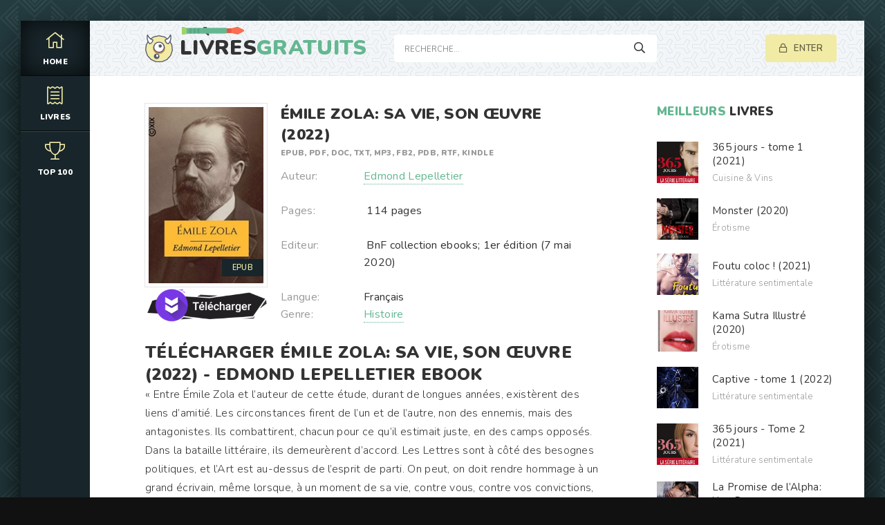

--- FILE ---
content_type: text/html; charset=utf-8
request_url: https://livresgratuits.online/histoire/12064-emile-zola-sa-vie-son-oeuvre-2022.html
body_size: 6439
content:
<!DOCTYPE html>
<html lang="FR">
<head>
	<meta charset="utf-8">
<title>Télécharger	Émile Zola: Sa vie, son œuvre (2022) ePUB, PDF Gratuit de Edmond Lepelletier</title>
<meta name="description" content="Émile Zola: Sa vie, son œuvre (2022) Ebook au format EPUB, PDF, DOC, TXT, MP3, FB2, PDB, RTF, Kindle à télécharger gratuit en Français. Téléchargez gratuitement le livre Émile Zola: Sa vie, son œuvre (2022) - Edmond Lepelletier.">
<meta name="keywords" content="Télécharger	Émile Zola: Sa vie, son œuvre (2022), Émile Zola: Sa vie, son œuvre (2022) ePUB, Émile Zola: Sa vie, son œuvre (2022) PDF, Émile Zola: Sa vie, son œuvre (2022) de Edmond Lepelletier">
<meta name="generator" content="DataLife Engine (http://dle-news.ru)">
<meta property="og:site_name" content="Livres gratuits. Télécharger Romans et Ebook Gratuit  en EPUB, PDF, DOC">
<meta property="og:type" content="article">
<meta property="og:title" content="Émile Zola: Sa vie, son œuvre  (2022)">
<meta property="og:url" content="https://livresgratuits.online/histoire/12064-emile-zola-sa-vie-son-oeuvre-2022.html">
<meta property="og:image" content="https://ebookgratuit.ws/uploads/posts/2022-06/1655156821_41ccviz6tal.jpg">
<meta property="og:description" content="« Entre Émile Zola et l’auteur de cette étude, durant de longues années, existèrent des liens d’amitié. Les circonstances firent de l’un et de l’autre, non des ennemis, mais des antagonistes. Ils combattirent, chacun pour ce qu’il estimait juste, en des camps opposés. Dans la bataille littéraire,">
<link rel="search" type="application/opensearchdescription+xml" href="https://livresgratuits.online/index.php?do=opensearch" title="Livres gratuits. Télécharger Romans et Ebook Gratuit  en EPUB, PDF, DOC">
<link rel="canonical" href="https://livresgratuits.online/histoire/12064-emile-zola-sa-vie-son-oeuvre-2022.html">
<link rel="alternate" type="application/rss+xml" title="Livres gratuits. Télécharger Romans et Ebook Gratuit  en EPUB, PDF, DOC" href="https://livresgratuits.online/rss.xml">
	<meta name="viewport" content="width=device-width, initial-scale=1.0" />
	<link rel="shortcut icon" href="/templates/livresgratuits/images/logo.svg" />
	
	<link type="text/css" rel="stylesheet" href="/engine/classes/min/index.php?f=/templates/livresgratuits/css/common.css,/templates/livresgratuits/css/styles.css,/templates/livresgratuits/css/engine.css,/templates/livresgratuits/css/fontawesome.css&amp;v=1" />
	<meta name="theme-color" content="#111">
	<link href="https://fonts.googleapis.com/css2?family=Nunito:wght@300;400;600;900&display=swap" rel="stylesheet"> 
    
    <meta name="google-site-verification" content="bVni30HQOq-wBBn3SJMdMLdV7r2p06TyNfVPkJxZUmI" />
    <meta name="msvalidate.01" content="EAFD22A9B4D1193B9C29EE0724CFA6EB" />
    <meta name="google-site-verification" content="-L00KG2-kAFJBfhp-0oJ97dATaS36KQHaffCYX_03X8" />
</head>

<body>

	<div class="wrapper  wrapper--pages">
		<div class="wrapper-main wrapper-container">

			<header class="header">
				<div class="header__inner d-flex ai-center">
					<a href="/" class="header__logo logo">LIVRES<span>GRATUITS</span></a>
					<div class="header__search stretch-free-width">
						<form id="quicksearch" method="post">
							<input type="hidden" name="do" value="search" />
							<input type="hidden" name="subaction" value="search" />
							<input class="header__search-input" id="story" name="story" placeholder="Recherche... " type="text" />
							<button class="header__search-btn" type="submit"><span class="far fa-search"></span></button>
						</form>
					</div>
					<div class="header__auth">
						<div class="header__sign-in btn icon-at-left js-show-login"><span class="far fa-lock"></span>Enter</div>
						
					</div>
				<div class="header__btn-mobile-menu hidden js-show-mobile-menu"></span><span class="far fa-bars"></span></div>
				</div>
			</header>

			<nav class="nav">
								<ul class="nav__list js-this-in-mobile-menu">
					<li><a href="/" class="is-active"><div><span class="fal fa-home"></span></div>HOME</a></li>
					<li><a href="#"><div><span class="fal fa-receipt"></span></div>Livres</a>
						<ul class="nav__list-hidden clearfix">
							  <li><a href="/adolescents/">Adolescents</a></li>
                              <li><a href="/actu-politique-et-societe/"> Actu, Politique et Société</a></li>
                              <li><a href="/art-musique-et-cinema/">Art, Musique et Cinéma</a></li>
                              <li><a href="/litterature-sentimentale/">Littérature sentimentale</a></li>
                              <li><a href="/sf-fantasy-et-horreur/">SF, Fantasy et Horreur</a></li>
                              <li><a href="/erotisme/">Érotisme</a></li>
                              <li><a href="/policier-et-suspense/"> Policier et Suspense</a></li>
                              <li><a href="/histoire/">Histoire</a></li>
                          
                                 <li><a href="/sports-et-autres-loisirs/"> Sports et autres loisirs</a></li>
                              <li><a href="/sciences-techniques-et-medecine/">Sciences, Techniques et Médecine</a></li>
                              <li><a href="/sciences-humaines/"> Sciences humaines</a></li>
                              <li><a href="/religions-et-spiritualites/">Religions et Spiritualités</a></li>
                              <li><a href="/livres-pour-enfants/">Livres pour enfants</a></li>
                              <li><a href="/dictionnaires-langues-encyclopedies/">Dictionnaires, Langues & Encyclopédies</a></li>
                              <li><a href="/cuisine-vins/"> Cuisine & Vins</a></li>
                              <li><a href="/mangas/"> Mangas</a></li>
						</ul>
					</li>
	
					<li><a href="/top-100-ebook-gratuit.html"><div><span class="fal fa-trophy"></span></div>Top 100</a></li>
			
				</ul>
			</nav>
			
			

			<div class="content">
				
		

				<div class="colums d-flex">

					<main class="main stretch-free-width">

						

						

						
						
						<div id='dle-content'><div class="inner-page ignore-select">

	<article class="inner-page__main section">

		<div class="inner-page__columns d-flex jc-space-between ai-flex-start">
			<div class="inner-page__column-left">
				<div class="inner-page__img img-fit-cover">
					<img src="https://ebookgratuit.ws/uploads/posts/2022-06/medium/1655156821_41ccviz6tal.jpg"  rel="nofollow" >
					<div class="movie-item__label"> ePUB</div>
				</div>
                 
                   <noindex><center>
     <a href="/ebook.php"   rel="nofollow"   target="_blank" ><img src="/22.png"></a>
      </center> </noindex> 
                
             
			</div>
			<div class="inner-page__column-middle stretch-free-width">
				<div class="inner-page__header inner-page__header--main">
					<h1 class="inner-page__title">Émile Zola: Sa vie, son œuvre  (2022) </h1>
					<div class="inner-page__subtitle">Epub, PDF, Doc, TXT, MP3,  FB2, PDB, RTF, Kindle</div>
				
				</div>
				<ul class="inner-page__list">
				    	<li><span>Auteur:</span> <a href="https://livresgratuits.online/xfsearch/auteur/Edmond%20Lepelletier/">Edmond Lepelletier</a></li><br>
					<li><span>Pages:</span>‎ 114 pages</li><br>
					<li><span>Editeur:</span> ‎ BnF collection ebooks; 1er édition (7 mai 2020)</li><br>
					<li><span>Langue:</span>Français</li>
					<li><span>Genre:</span><a href="https://livresgratuits.online/histoire/">Histoire</a></li>
                </ul>
			</div>
		</div>

		<div class="inner-page__desc">
               <h2>Télécharger Émile Zola: Sa vie, son œuvre  (2022) - <a href="https://livresgratuits.online/xfsearch/auteur/Edmond%20Lepelletier/">Edmond Lepelletier</a>  Ebook </h2>
			<div class="inner-page__text text clearfix">« Entre Émile Zola et l’auteur de cette étude, durant de longues années, existèrent des liens d’amitié. Les circonstances firent de l’un et de l’autre, non des ennemis, mais des antagonistes. Ils combattirent, chacun pour ce qu’il estimait juste, en des camps opposés. Dans la bataille littéraire, ils demeurèrent d’accord. Les Lettres sont à côté des besognes politiques, et l’Art est au-dessus de l’esprit de parti. On peut, on doit rendre hommage à un grand écrivain, même lorsque, à un moment de sa vie, contre vous, contre vos convictions, il tourna sa plume. »</div>
		</div>
     
	</article>
	
	<!-- END INNER-PAGE__MAIN -->
	
	
	<div class="section">
		<div class="section__header d-flex jc-flex-start">
			<div class="section__title"><span>Lisez AUSSI  des</span>  livres gratuits: </div>
		</div>
		<div class="section__content section__items d-flex jc-flex-start">
			<div class="movie-item">
    <div class="movie-item__inner">
        <a class="movie-item__link hover" href="https://livresgratuits.online/litterature-sentimentale-fr/9859-une-page-damour-2021.html">
            <div class="movie-item__img img-responsive img-responsive--portrait">
                <img src="https://ebookgratuit.ws/uploads/posts/2021-10/medium/1635352449_51efpmwxwwl.jpg"  rel="nofollow" >
                <div class="movie-item__label">EPUB</div>
                <div class="hover__overlay d-flex jc-center ai-center"><span class="fas fa-play"></span></div>
            </div>
            <div class="movie-item__title">Une Page d&#039;Amour  (2021)</div>
        </a>
        <div class="movie-item__meta ws-nowrap">
        
            <span>Littérature sentimentale </span>
        </div>
    </div>
</div><div class="movie-item">
    <div class="movie-item__inner">
        <a class="movie-item__link hover" href="https://livresgratuits.online/actu-politique-et-societe/4210-les-rougon-macquart-2019.html">
            <div class="movie-item__img img-responsive img-responsive--portrait">
                <img src="https://ebookgratuit.ws/uploads/posts/2020-12/medium/1608408172_51wbmdb4abl.jpg"  rel="nofollow" >
                <div class="movie-item__label">EPUB</div>
                <div class="hover__overlay d-flex jc-center ai-center"><span class="fas fa-play"></span></div>
            </div>
            <div class="movie-item__title">Les Rougon-Macquart (2019)</div>
        </a>
        <div class="movie-item__meta ws-nowrap">
        
            <span>Actu, Politique et Société</span>
        </div>
    </div>
</div><div class="movie-item">
    <div class="movie-item__inner">
        <a class="movie-item__link hover" href="https://livresgratuits.online/sciences-techniques-et-medecine/4679-emile-zola-oeuvres-completes-2013.html">
            <div class="movie-item__img img-responsive img-responsive--portrait">
                <img src="https://ebookgratuit.ws/uploads/posts/2021-01/medium/1609745412_41rvhojk2l__sy346_.jpg"  rel="nofollow" >
                <div class="movie-item__label">EPUB</div>
                <div class="hover__overlay d-flex jc-center ai-center"><span class="fas fa-play"></span></div>
            </div>
            <div class="movie-item__title">Emile Zola : Oeuvres complètes (2013)</div>
        </a>
        <div class="movie-item__meta ws-nowrap">
        
            <span> Sciences, Techniques et Médecine</span>
        </div>
    </div>
</div><div class="movie-item">
    <div class="movie-item__inner">
        <a class="movie-item__link hover" href="https://livresgratuits.online/art-musique-et-cinema/6023-nana-2021.html">
            <div class="movie-item__img img-responsive img-responsive--portrait">
                <img src="https://ebookgratuit.ws/uploads/posts/2021-03/medium/1615364832_41qdptc37il__sy346_.jpg"  rel="nofollow" >
                <div class="movie-item__label">EPUB</div>
                <div class="hover__overlay d-flex jc-center ai-center"><span class="fas fa-play"></span></div>
            </div>
            <div class="movie-item__title">Nana (2021)</div>
        </a>
        <div class="movie-item__meta ws-nowrap">
        
            <span>Art, Musique et Cinéma</span>
        </div>
    </div>
</div><div class="movie-item">
    <div class="movie-item__inner">
        <a class="movie-item__link hover" href="https://livresgratuits.online/policier-et-suspense/5786-2023-tome-3-phase-iii-le-vol-noir-des-corbeaux-2021.html">
            <div class="movie-item__img img-responsive img-responsive--portrait">
                <img src="https://ebookgratuit.ws/uploads/posts/2021-01/medium/1611839150_41ro2jrk9vl__sy346_.jpg"  rel="nofollow" >
                <div class="movie-item__label">EPUB</div>
                <div class="hover__overlay d-flex jc-center ai-center"><span class="fas fa-play"></span></div>
            </div>
            <div class="movie-item__title">2023 - Tome 3: Phase III : Le vol noir des corbeaux (2021)</div>
        </a>
        <div class="movie-item__meta ws-nowrap">
        
            <span>Policier et Suspense</span>
        </div>
    </div>
</div><div class="movie-item">
    <div class="movie-item__inner">
        <a class="movie-item__link hover" href="https://livresgratuits.online/adolescents/237-pauline-demoiselle-des-grands-magasins-les-lumieres-de-paris-t-1-2015.html">
            <div class="movie-item__img img-responsive img-responsive--portrait">
                <img src="https://ebookgratuit.ws/uploads/posts/2020-07/medium/1595066424_51sczxzyzml.jpg"  rel="nofollow" >
                <div class="movie-item__label">EPUB</div>
                <div class="hover__overlay d-flex jc-center ai-center"><span class="fas fa-play"></span></div>
            </div>
            <div class="movie-item__title">Pauline, demoiselle des grands magasins (Les lumières de Paris t. 1) (2015)</div>
        </a>
        <div class="movie-item__meta ws-nowrap">
        
            <span>Adolescents</span>
        </div>
    </div>
</div><div class="movie-item">
    <div class="movie-item__inner">
        <a class="movie-item__link hover" href="https://livresgratuits.online/policier-et-suspense/5824-2023-tome-1-phase-i-la-debacle-2021.html">
            <div class="movie-item__img img-responsive img-responsive--portrait">
                <img src="https://ebookgratuit.ws/uploads/posts/2021-01/medium/1611923830_41qgjbstl__sy346_.jpg"  rel="nofollow" >
                <div class="movie-item__label">EPUB</div>
                <div class="hover__overlay d-flex jc-center ai-center"><span class="fas fa-play"></span></div>
            </div>
            <div class="movie-item__title">2023 - Tome 1: Phase I : La débâcle (2021)</div>
        </a>
        <div class="movie-item__meta ws-nowrap">
        
            <span>Policier et Suspense</span>
        </div>
    </div>
</div><div class="movie-item">
    <div class="movie-item__inner">
        <a class="movie-item__link hover" href="https://livresgratuits.online/policier-et-suspense/5785-2023-tome-2-phase-ii-le-diable-danse-2021.html">
            <div class="movie-item__img img-responsive img-responsive--portrait">
                <img src="https://ebookgratuit.ws/uploads/posts/2021-01/medium/1611838965_41whhw6pygl.jpg"  rel="nofollow" >
                <div class="movie-item__label">EPUB</div>
                <div class="hover__overlay d-flex jc-center ai-center"><span class="fas fa-play"></span></div>
            </div>
            <div class="movie-item__title">2023 - Tome 2: Phase II : Le diable danse (2021)</div>
        </a>
        <div class="movie-item__meta ws-nowrap">
        
            <span>Policier et Suspense</span>
        </div>
    </div>
</div>
		</div>
	</div>

</div></div>

						

					</main>

					<!-- END MAIN -->

					<aside class="sidebar">
					
						<div class="section">
							<div class="section__subtitle section__header"><span>MEILLEURS </span> LIVRES</div>
							<div class="section__content">
								<div class="soon-item hover">
    <a class="soon-item__link d-flex ai-center" href="https://livresgratuits.online/cuisine-vins/6151-365-jours-tome-1-2021.html">
        <div class="soon-item__img img-fit-cover">
            <img src="https://ebookgratuit.ws/uploads/posts/2021-03/medium/1615541132_41fegpl-2bl.jpg"  rel="nofollow" >
			<div class="hover__overlay d-flex jc-center ai-center"><span class="fal fa-long-arrow-right"></span></div>
		</div>
		<div class="soon-item__desc stretch-free-width">
			<div class="soon-item__title">365 jours - tome 1  (2021)</div>
			<div class="soon-item__meta ws-nowrap">
			
				  <span>Cuisine &amp; Vins</span>
			</div>
		</div>
    </a>
</div><div class="soon-item hover">
    <a class="soon-item__link d-flex ai-center" href="https://livresgratuits.online/erotisme/3737-monster-2020.html">
        <div class="soon-item__img img-fit-cover">
            <img src="https://ebookgratuit.ws/uploads/posts/2020-10/medium/1602943341_41gpyvivizl.jpg"  rel="nofollow" >
			<div class="hover__overlay d-flex jc-center ai-center"><span class="fal fa-long-arrow-right"></span></div>
		</div>
		<div class="soon-item__desc stretch-free-width">
			<div class="soon-item__title">Monster (2020)</div>
			<div class="soon-item__meta ws-nowrap">
			
				  <span>Érotisme</span>
			</div>
		</div>
    </a>
</div><div class="soon-item hover">
    <a class="soon-item__link d-flex ai-center" href="https://livresgratuits.online/litterature-sentimentale-fr/5068-foutu-coloc-2021.html">
        <div class="soon-item__img img-fit-cover">
            <img src="https://ebookgratuit.ws/uploads/posts/2021-01/medium/1610703614_41oydycofyl__sy346_.jpg"  rel="nofollow" >
			<div class="hover__overlay d-flex jc-center ai-center"><span class="fal fa-long-arrow-right"></span></div>
		</div>
		<div class="soon-item__desc stretch-free-width">
			<div class="soon-item__title">Foutu coloc ! (2021)</div>
			<div class="soon-item__meta ws-nowrap">
			
				  <span>Littérature sentimentale </span>
			</div>
		</div>
    </a>
</div><div class="soon-item hover">
    <a class="soon-item__link d-flex ai-center" href="https://livresgratuits.online/erotisme/3802-kama-sutra-illustre-2020.html">
        <div class="soon-item__img img-fit-cover">
            <img src="https://ebookgratuit.ws/uploads/posts/2020-10/medium/1603040464_418yfcqenl.jpg"  rel="nofollow" >
			<div class="hover__overlay d-flex jc-center ai-center"><span class="fal fa-long-arrow-right"></span></div>
		</div>
		<div class="soon-item__desc stretch-free-width">
			<div class="soon-item__title">Kama Sutra Illustré (2020)</div>
			<div class="soon-item__meta ws-nowrap">
			
				  <span>Érotisme</span>
			</div>
		</div>
    </a>
</div><div class="soon-item hover">
    <a class="soon-item__link d-flex ai-center" href="https://livresgratuits.online/litterature-sentimentale-fr/12096-captive-tome-1-2022.html">
        <div class="soon-item__img img-fit-cover">
            <img src="https://ebookgratuit.ws/uploads/posts/2022-06/medium/1655202479_41gtyqaydml.jpg"  rel="nofollow" >
			<div class="hover__overlay d-flex jc-center ai-center"><span class="fal fa-long-arrow-right"></span></div>
		</div>
		<div class="soon-item__desc stretch-free-width">
			<div class="soon-item__title">Captive - tome 1  (2022)</div>
			<div class="soon-item__meta ws-nowrap">
			
				  <span>Littérature sentimentale </span>
			</div>
		</div>
    </a>
</div><div class="soon-item hover">
    <a class="soon-item__link d-flex ai-center" href="https://livresgratuits.online/litterature-sentimentale-fr/6175-365-jours-tome-2-2021.html">
        <div class="soon-item__img img-fit-cover">
            <img src="https://ebookgratuit.ws/uploads/posts/2021-03/medium/1615547586_41io6yzlspl.jpg"  rel="nofollow" >
			<div class="hover__overlay d-flex jc-center ai-center"><span class="fal fa-long-arrow-right"></span></div>
		</div>
		<div class="soon-item__desc stretch-free-width">
			<div class="soon-item__title">365 jours - Tome 2 (2021)</div>
			<div class="soon-item__meta ws-nowrap">
			
				  <span>Littérature sentimentale </span>
			</div>
		</div>
    </a>
</div><div class="soon-item hover">
    <a class="soon-item__link d-flex ai-center" href="https://livresgratuits.online/litterature-sentimentale-fr/4352-la-promise-de-lalpha-une-romance-paranormale-les-loups-du-x-clan-t-1-2020.html">
        <div class="soon-item__img img-fit-cover">
            <img src="https://ebookgratuit.ws/uploads/posts/2020-12/medium/1608887747_410vqljsqfl.jpg"  rel="nofollow" >
			<div class="hover__overlay d-flex jc-center ai-center"><span class="fal fa-long-arrow-right"></span></div>
		</div>
		<div class="soon-item__desc stretch-free-width">
			<div class="soon-item__title">La Promise de l’Alpha: Une Romance Paranormale (Les Loups du X-Clan t. 1) (2020)</div>
			<div class="soon-item__meta ws-nowrap">
			
				  <span>Littérature sentimentale </span>
			</div>
		</div>
    </a>
</div><div class="soon-item hover">
    <a class="soon-item__link d-flex ai-center" href="https://livresgratuits.online/sports-et-autres-loisirs/4594-recettes-ninja-foodi-2020.html">
        <div class="soon-item__img img-fit-cover">
            <img src="https://ebookgratuit.ws/uploads/posts/2021-01/medium/1609598360_51smuempol__sy346_.jpg"  rel="nofollow" >
			<div class="hover__overlay d-flex jc-center ai-center"><span class="fal fa-long-arrow-right"></span></div>
		</div>
		<div class="soon-item__desc stretch-free-width">
			<div class="soon-item__title">Recettes Ninja Foodi (2020)</div>
			<div class="soon-item__meta ws-nowrap">
			
				  <span> Sports et autres loisirs</span>
			</div>
		</div>
    </a>
</div><div class="soon-item hover">
    <a class="soon-item__link d-flex ai-center" href="https://livresgratuits.online/cuisine-vins/4818-batch-cooking-thermomix-2020.html">
        <div class="soon-item__img img-fit-cover">
            <img src="https://ebookgratuit.ws/uploads/posts/2021-01/medium/1610107022_51umqaie97l__sy346_.jpg"  rel="nofollow" >
			<div class="hover__overlay d-flex jc-center ai-center"><span class="fal fa-long-arrow-right"></span></div>
		</div>
		<div class="soon-item__desc stretch-free-width">
			<div class="soon-item__title">Batch Cooking Thermomix (2020)</div>
			<div class="soon-item__meta ws-nowrap">
			
				  <span>Cuisine &amp; Vins</span>
			</div>
		</div>
    </a>
</div><div class="soon-item hover">
    <a class="soon-item__link d-flex ai-center" href="https://livresgratuits.online/litterature-sentimentale-fr/4359-colosse-le-maitre-du-jeu-2020-bc.html">
        <div class="soon-item__img img-fit-cover">
            <img src="https://ebookgratuit.ws/uploads/posts/2020-12/medium/1608889401_51jvd17hp5l.jpg"  rel="nofollow" >
			<div class="hover__overlay d-flex jc-center ai-center"><span class="fal fa-long-arrow-right"></span></div>
		</div>
		<div class="soon-item__desc stretch-free-width">
			<div class="soon-item__title">Colosse. Le maître du jeu (2020)</div>
			<div class="soon-item__meta ws-nowrap">
			
				  <span>Littérature sentimentale            / Érotisme</span>
			</div>
		</div>
    </a>
</div>
							</div>
						</div>
						<div class="section">
							<div class="section__subtitle section__header"><span>NOUVEAUX </span> LIVRES</div>
							<div class="section__content">
								<div class="soon-item hover">
    <a class="soon-item__link d-flex ai-center" href="https://livresgratuits.online/litterature-sentimentale-fr/6175-365-jours-tome-2-2021.html">
        <div class="soon-item__img img-fit-cover">
            <img src="https://ebookgratuit.ws/uploads/posts/2021-03/medium/1615547586_41io6yzlspl.jpg"  rel="nofollow" >
			<div class="hover__overlay d-flex jc-center ai-center"><span class="fal fa-long-arrow-right"></span></div>
		</div>
		<div class="soon-item__desc stretch-free-width">
			<div class="soon-item__title">365 jours - Tome 2 (2021)</div>
			<div class="soon-item__meta ws-nowrap">
			
				  <span>Littérature sentimentale </span>
			</div>
		</div>
    </a>
</div><div class="soon-item hover">
    <a class="soon-item__link d-flex ai-center" href="https://livresgratuits.online/cuisine-vins/4818-batch-cooking-thermomix-2020.html">
        <div class="soon-item__img img-fit-cover">
            <img src="https://ebookgratuit.ws/uploads/posts/2021-01/medium/1610107022_51umqaie97l__sy346_.jpg"  rel="nofollow" >
			<div class="hover__overlay d-flex jc-center ai-center"><span class="fal fa-long-arrow-right"></span></div>
		</div>
		<div class="soon-item__desc stretch-free-width">
			<div class="soon-item__title">Batch Cooking Thermomix (2020)</div>
			<div class="soon-item__meta ws-nowrap">
			
				  <span>Cuisine &amp; Vins</span>
			</div>
		</div>
    </a>
</div><div class="soon-item hover">
    <a class="soon-item__link d-flex ai-center" href="https://livresgratuits.online/litterature-sentimentale-fr/6162-free-fighter-2021.html">
        <div class="soon-item__img img-fit-cover">
            <img src="https://ebookgratuit.ws/uploads/posts/2021-03/medium/1615543957_512cjct8z7l.jpg"  rel="nofollow" >
			<div class="hover__overlay d-flex jc-center ai-center"><span class="fal fa-long-arrow-right"></span></div>
		</div>
		<div class="soon-item__desc stretch-free-width">
			<div class="soon-item__title">Free Fighter (2021)</div>
			<div class="soon-item__meta ws-nowrap">
			
				  <span>Littérature sentimentale </span>
			</div>
		</div>
    </a>
</div><div class="soon-item hover">
    <a class="soon-item__link d-flex ai-center" href="https://livresgratuits.online/litterature-sentimentale-fr/6173-depuis-que-je-lai-vue-tome-1-2021.html">
        <div class="soon-item__img img-fit-cover">
            <img src="https://ebookgratuit.ws/uploads/posts/2021-03/medium/1615547117_51zy62vg5il.jpg"  rel="nofollow" >
			<div class="hover__overlay d-flex jc-center ai-center"><span class="fal fa-long-arrow-right"></span></div>
		</div>
		<div class="soon-item__desc stretch-free-width">
			<div class="soon-item__title">Depuis que je l&#039;ai vue (Tome 1)  (2021)</div>
			<div class="soon-item__meta ws-nowrap">
			
				  <span>Littérature sentimentale </span>
			</div>
		</div>
    </a>
</div><div class="soon-item hover">
    <a class="soon-item__link d-flex ai-center" href="https://livresgratuits.online/litterature-sentimentale-fr/6152-te-rappelles-tu-de-moi-2021.html">
        <div class="soon-item__img img-fit-cover">
            <img src="https://ebookgratuit.ws/uploads/posts/2021-03/medium/1615541396_41laolo8vol.jpg"  rel="nofollow" >
			<div class="hover__overlay d-flex jc-center ai-center"><span class="fal fa-long-arrow-right"></span></div>
		</div>
		<div class="soon-item__desc stretch-free-width">
			<div class="soon-item__title">Te rappelles-tu de moi ? (2021)</div>
			<div class="soon-item__meta ws-nowrap">
			
				  <span>Littérature sentimentale </span>
			</div>
		</div>
    </a>
</div>
							</div>
						</div>
					</aside>

					<!-- END SIDEBAR -->

				</div>

				<!-- END COLUMNS -->

				







			</div>

			<!-- END CONTENT -->

			<footer class="footer d-flex ai-center">
				<a href="/" class="footer__logo logo">LIVRES<span>GRATUITS</span></a>
                
                
                
				<div class="footer__desc stretch-free-width">
					<ul class="footer__menu d-flex jc-flex-start">
						<li><a href="/">Livre gratuit </a></li>
                           
             
             
                         
              
             
                            
             
            
             
                  
             
                    
            
             
						
					</ul>
					<div class="footer__copyright">Copyright © 2025 Livresgratuits.online. EBOOK GRATUIT  </div>
				</div>	
			
			</footer>

		</div>
	</div>

	

<div class="login login--not-logged hidden">
	<div class="login__header d-flex jc-space-between ai-center">
		<div class="login__title stretch-free-width ws-nowrap">Enter </div>
		<div class="login__close"><span class="far fa-times"></span></div>
	</div>
	<form method="post">
	<div class="login__content">
		<div class="login__row">
			<div class="login__caption">login:</div>
			<div class="login__input"><input type="text" name="login_name" id="login_name" placeholder="login"/></div>
			<span class="far fa-user"></span>
		</div>
		<div class="login__row">
			<div class="login__caption">password: </div>
			<div class="login__input"><input type="password" name="login_password" id="login_password" placeholder="password" /></div>
			<span class="far fa-lock"></span>
		</div>
		<label class="login__row checkbox" for="login_not_save">
		
		
		</label>
		<div class="login__row">
			<button onclick="submit();" type="submit" title="Enter">Enter</button>
			<input name="login" type="hidden" id="login" value="submit" />
		</div>
	</div>
	<div class="login__social">
		
		<div class="login__social-btns">
	
		</div>
	</div>
	</form>
</div>

	<link href="/engine/editor/css/default.css?v=cf1b3" rel="stylesheet" type="text/css">
<script src="/engine/classes/js/jquery.js?v=cf1b3"></script>
<script src="/engine/classes/js/jqueryui.js?v=cf1b3" defer></script>
<script src="/engine/classes/js/dle_js.js?v=cf1b3" defer></script>
<script src="/engine/classes/masha/masha.js?v=cf1b3" defer></script>
	<script src="/templates/livresgratuits/js/libs.js"></script>
	<script src="/templates/livresgratuits/js/filter.js"></script>
	<script>
<!--
var dle_root       = '/';
var dle_admin      = '';
var dle_login_hash = '1d87c7e50f75b8f0435af7406707378d1e73720b';
var dle_group      = 5;
var dle_skin       = 'livresgratuits';
var dle_wysiwyg    = '1';
var quick_wysiwyg  = '1';
var dle_min_search = '4';
var dle_act_lang   = ["Yes", "No", "Enter", "Cancel", "Save", "Delete", "Loading. Please, wait..."];
var menu_short     = 'Quick edit';
var menu_full      = 'Full edit';
var menu_profile   = 'View profile';
var menu_send      = 'Send message';
var menu_uedit     = 'Admin Center';
var dle_info       = 'Information';
var dle_confirm    = 'Confirm';
var dle_prompt     = 'Enter the information';
var dle_req_field  = 'Please fill in all the required fields';
var dle_del_agree  = 'Are you sure you want to delete it? This action cannot be undone';
var dle_spam_agree = 'Are you sure you want to mark the user as a spammer? This will remove all his comments';
var dle_c_title    = 'Send a complaint';
var dle_complaint  = 'Enter the text of your complaint to the Administration:';
var dle_mail       = 'Your e-mail:';
var dle_big_text   = 'Highlighted section of text is too large.';
var dle_orfo_title = 'Enter a comment to the detected error on the page for Administration ';
var dle_p_send     = 'Send';
var dle_p_send_ok  = 'Notification has been sent successfully ';
var dle_save_ok    = 'Changes are saved successfully. Refresh the page?';
var dle_reply_title= 'Reply to the comment';
var dle_tree_comm  = '0';
var dle_del_news   = 'Delete article';
var dle_sub_agree  = 'Do you really want to subscribe to this article’s comments?';
var dle_captcha_type  = '0';
var DLEPlayerLang     = {prev: 'Previous',next: 'Next',play: 'Play',pause: 'Pause',mute: 'Mute', unmute: 'Unmute', settings: 'Settings', enterFullscreen: 'Enable full screen mode', exitFullscreen: 'Disable full screen mode', speed: 'Speed', normal: 'Normal', quality: 'Quality', pip: 'PiP mode'};
var allow_dle_delete_news   = false;
var dle_search_delay   = false;
var dle_search_value   = '';
jQuery(function($){
FastSearch();
});
//-->
</script>

    <!-- Yandex.Metrika counter -->
<script type="text/javascript" >
   (function(m,e,t,r,i,k,a){m[i]=m[i]||function(){(m[i].a=m[i].a||[]).push(arguments)};
   m[i].l=1*new Date();k=e.createElement(t),a=e.getElementsByTagName(t)[0],k.async=1,k.src=r,a.parentNode.insertBefore(k,a)})
   (window, document, "script", "https://mc.yandex.ru/metrika/tag.js", "ym");

   ym(73832026, "init", {
        clickmap:true,
        trackLinks:true,
        accurateTrackBounce:true
   });
</script>
<noscript><div><img src="https://mc.yandex.ru/watch/73832026" style="position:absolute; left:-9999px;" alt="" /></div></noscript>
<!-- /Yandex.Metrika counter -->
    
    
<script defer src="https://static.cloudflareinsights.com/beacon.min.js/vcd15cbe7772f49c399c6a5babf22c1241717689176015" integrity="sha512-ZpsOmlRQV6y907TI0dKBHq9Md29nnaEIPlkf84rnaERnq6zvWvPUqr2ft8M1aS28oN72PdrCzSjY4U6VaAw1EQ==" data-cf-beacon='{"version":"2024.11.0","token":"848b1521749a419f912e2ef1250994b2","r":1,"server_timing":{"name":{"cfCacheStatus":true,"cfEdge":true,"cfExtPri":true,"cfL4":true,"cfOrigin":true,"cfSpeedBrain":true},"location_startswith":null}}' crossorigin="anonymous"></script>
</body>
</html>

<!-- DataLife Engine Copyright SoftNews Media Group (http://dle-news.ru) -->


--- FILE ---
content_type: image/svg+xml
request_url: https://livresgratuits.online/templates/livresgratuits/images/logo.svg
body_size: 2057
content:
<svg xmlns="http://www.w3.org/2000/svg" width="334.557" height="336.849" viewBox="0 0 334.557 336.849">
  <g id="logo" transform="translate(-352.816 -579.504)">
    <g id="monster_1_" data-name="monster(1)" transform="translate(352.816 579.504)">
      <path id="Контур_11" data-name="Контур 11" d="M168.593,19.406,234.683,33.2l54.665,38.994,33.779,57.444,7.06,65.973L309.313,258.7,264.1,308l-61.724,26.981H134.815L73.09,308,27.88,258.7,7,195.611l7.063-65.973L47.845,72.194,102.506,33.2Z" transform="translate(-1.318 -3.667)" fill="#f1eba6"/>
      <path id="Контур_12" data-name="Контур 12" d="M167.453,18.116l1.191-5.414,66.087,13.79a5.735,5.735,0,0,1,2.167.95L291.562,66.43a5.58,5.58,0,0,1,1.575,1.717L326.915,125.6a5.4,5.4,0,0,1,.722,2.176l7.063,65.973a5.4,5.4,0,0,1-.244,2.275L313.58,259.108a5.493,5.493,0,0,1-1.171,1.989l-45.214,49.3a5.688,5.688,0,0,1-1.913,1.362l-61.724,26.981a5.871,5.871,0,0,1-2.326.488H133.671a5.886,5.886,0,0,1-2.329-.488L69.618,311.756a5.675,5.675,0,0,1-1.91-1.362L22.494,261.1a5.539,5.539,0,0,1-1.171-1.989L.447,196.018a5.376,5.376,0,0,1-.241-2.271l7.063-65.973a5.409,5.409,0,0,1,.719-2.18L41.77,68.147a5.58,5.58,0,0,1,1.575-1.717L98,27.442a5.772,5.772,0,0,1,2.17-.95L166.259,12.7a5.815,5.815,0,0,1,2.385,0l-1.191,5.414,1.191,5.414-64.9,13.543L51.035,74.67,18.453,130.084l-6.816,63.647,20.141,60.863,43.6,47.548,59.505,26.009h65.127l59.505-26.009,43.6-47.548,20.141-60.863-6.812-63.647L283.868,74.673l-52.706-37.6-64.9-13.543,1.194-5.414,1.191,5.414Zm0,0" transform="translate(-0.174 -2.377)" fill="#54596e"/>
      <path id="Контур_13" data-name="Контур 13" d="M293.167,6.828c12.977,33.406,39.267,56.564,66.2,61.7-5.036,21.669-17.939,38.95-37.1,45.913-.7.26-1.438.4-2.147.624a111.992,111.992,0,0,1-24.491-38.437c-9.461-24.675-9.672-49.784-2.466-69.8Zm0,0" transform="translate(-264.614 -1.29)" fill="#fff"/>
      <path id="Контур_14" data-name="Контур 14" d="M292.025,5.537l5.319-1.958c12.353,31.93,37.52,53.649,61.971,58.221a5.686,5.686,0,0,1,3.673,2.414,5.382,5.382,0,0,1,.781,4.242,77.378,77.378,0,0,1-14.292,30.628,59.337,59.337,0,0,1-26.358,19.252c-1.282.45-2.1.6-2.375.7a5.808,5.808,0,0,1-5.869-1.435,117.482,117.482,0,0,1-25.711-40.331,116.172,116.172,0,0,1-7.883-41.443A95.02,95.02,0,0,1,286.66,3.7a5.74,5.74,0,0,1,10.684-.127l-5.319,1.961,5.368,1.831a84.169,84.169,0,0,0-4.74,28.461A105.382,105.382,0,0,0,299.817,73.4a106.459,106.459,0,0,0,23.274,36.545l-4.109,3.83-1.76-5.265c1.148-.348,1.8-.482,1.919-.545a47.948,47.948,0,0,0,21.328-15.637,66.48,66.48,0,0,0,12.213-26.313l5.544,1.223-1.09,5.433c-29.416-5.7-56.828-30.3-70.427-65.174l5.316-1.958,5.368,1.831Zm0,0" transform="translate(-263.472 0.001)" fill="#54596e"/>
      <path id="Контур_15" data-name="Контур 15" d="M186.189,114.98c40.822,0,73.914,32.218,73.914,71.973s-33.092,71.969-73.914,71.969-73.908-32.218-73.908-71.969,33.092-71.973,73.908-71.973" transform="translate(-18.913 -21.731)" fill="#d49354"/>
      <path id="Контур_16" data-name="Контур 16" d="M94.9,6.828c-12.98,33.406-39.27,56.564-66.2,61.7C33.73,90.2,46.633,107.477,65.788,114.44c.712.26,1.438.4,2.15.624A111.944,111.944,0,0,0,92.429,76.628c9.461-24.675,9.669-49.784,2.469-69.8Zm0,0" transform="translate(210.853 -1.29)" fill="#fff"/>
      <path id="Контур_17" data-name="Контур 17" d="M93.757,5.538,99.073,7.5c-13.6,34.879-41.014,59.475-70.43,65.174L27.55,67.237,33.1,66.014a66.431,66.431,0,0,0,12.21,26.313,47.948,47.948,0,0,0,21.328,15.637c.137.067.778.2,1.923.545l-1.763,5.265-4.106-3.83A106.387,106.387,0,0,0,85.959,73.4a105.346,105.346,0,0,0,7.167-37.572A84.3,84.3,0,0,0,88.392,7.369l5.365-1.831L99.073,7.5,93.757,5.538l5.365-1.831A94.89,94.89,0,0,1,104.5,35.824,116.118,116.118,0,0,1,96.613,77.27,117.388,117.388,0,0,1,70.9,117.6a5.8,5.8,0,0,1-5.866,1.432c-.277-.1-1.093-.253-2.365-.694A59.384,59.384,0,0,1,36.3,99.088,77.375,77.375,0,0,1,22.009,68.46a5.388,5.388,0,0,1,.781-4.245A5.682,5.682,0,0,1,26.463,61.8C50.911,57.23,76.082,35.51,88.438,3.581a5.74,5.74,0,0,1,10.684.127Zm0,0" transform="translate(211.994 0)" fill="#54596e"/>
      <path id="Контур_18" data-name="Контур 18" d="M125.937,175.878c0,33.634,28,60.9,62.541,60.9s62.537-27.267,62.537-60.9-28-60.9-62.537-60.9S125.937,142.244,125.937,175.878Zm0,0" transform="translate(-21.199 -21.731)" fill="#fff"/>
      <g id="Сгруппировать_1" data-name="Сгруппировать 1" transform="translate(99.051 87.711)">
        <path id="Контур_19" data-name="Контур 19" d="M124.8,174.587h-5.687c0-36.694,30.545-66.432,68.228-66.435s68.221,29.741,68.224,66.435-30.545,66.435-68.224,66.438-68.224-29.744-68.228-66.438h11.37a54.462,54.462,0,0,0,16.653,39.149,57.94,57.94,0,0,0,80.4,0,54.34,54.34,0,0,0,0-78.3,57.94,57.94,0,0,0-80.4,0,54.454,54.454,0,0,0-16.653,39.146Zm0,0" transform="translate(-119.109 -108.152)" fill="#54596e"/>
        <path id="Контур_20" data-name="Контур 20" d="M166.894,169.778a14.219,14.219,0,1,0,14.214-13.841A14.031,14.031,0,0,0,166.894,169.778Zm0,0" transform="translate(-98.666 -117.184)" fill="#54596e"/>
        <path id="Контур_21" data-name="Контур 21" d="M165.757,168.489H160.07a19.906,19.906,0,1,1,19.9,19.378,19.645,19.645,0,0,1-19.9-19.378h11.37a8.531,8.531,0,1,0,8.53-8.306,8.437,8.437,0,0,0-8.53,8.306Zm0,0" transform="translate(-97.529 -115.894)" fill="#54596e"/>
        <path id="Контур_22" data-name="Контур 22" d="M201.027,320.154c0,15.289,12.73,27.682,28.427,27.682s28.43-12.393,28.43-27.682-12.73-27.682-28.43-27.682S201.027,304.865,201.027,320.154Zm0,0" transform="translate(-189.657 -142.99)" fill="#54596e"/>
        <path id="Контур_23" data-name="Контур 23" d="M199.887,318.863H194.2c0-18.349,15.268-33.216,34.11-33.219s34.11,14.87,34.114,33.219-15.268,33.213-34.114,33.216-34.107-14.867-34.11-33.216h11.37a21.777,21.777,0,0,0,6.659,15.659,23.185,23.185,0,0,0,32.165,0,21.74,21.74,0,0,0,0-31.318,23.177,23.177,0,0,0-32.165,0,21.772,21.772,0,0,0-6.659,15.659Zm0,0" transform="translate(-188.517 -141.699)" fill="#54596e"/>
      </g>
      <path id="Контур_24" data-name="Контур 24" d="M214.684,321.444l11.37,11.072,11.37-11.072v-16.61l-22.74-5.538Zm0,0" transform="translate(-81.518 -56.568)" fill="#fff"/>
    </g>
  </g>
</svg>


--- FILE ---
content_type: image/svg+xml
request_url: https://livresgratuits.online/templates/livresgratuits/images/bazooka.svg
body_size: 539
content:
<svg xmlns="http://www.w3.org/2000/svg" width="744.543" height="569.193" viewBox="0 0 744.543 569.193">
  <g id="bazooka" transform="matrix(-0.719, -0.695, 0.695, -0.719, 382.364, 650.972)">
    <path id="Контур_1" data-name="Контур 1" d="M12.85,161.3l68.573-21.532a10.93,10.93,0,0,0,6-4.628l35.342-56.609L162.338,40a10.46,10.46,0,0,0,.007-15.078L139.122,2.307a11.173,11.173,0,0,0-15.5.007l-39.538,38.5L27.139,74.107a11.186,11.186,0,0,0-2.118,1.61,10.753,10.753,0,0,0-2.649,4.173L-.895,147.776a10.477,10.477,0,0,0,2.61,10.874A11.134,11.134,0,0,0,12.85,161.3Z" transform="translate(-3.412 354.521)" fill="#fc6e51"/>
    <path id="Контур_2" data-name="Контур 2" d="M49.333-.306-.464,48.169l38.717,37.7L88.032,37.379Z" transform="translate(83.44 344.995)" fill="#e9573f"/>
    <path id="Контур_3" data-name="Контур 3" d="M3.111,3.061A11.058,11.058,0,0,1,10.863-.067L42.086-.082A10.783,10.783,0,0,1,53.024,10.57,10.822,10.822,0,0,1,42.076,21.247l-31.224.014A10.81,10.81,0,0,1-.1,10.594,10.518,10.518,0,0,1,3.111,3.061Z" transform="translate(247.391 188.514)" fill="#434a54"/>
    <path id="Контур_5" data-name="Контур 5" d="M2.971,18.055h0L18.462,2.97a11.142,11.142,0,0,1,15.484-.007,10.451,10.451,0,0,1-.007,15.078h0l-15.491,15.1a11.173,11.173,0,0,1-15.484.007A10.47,10.47,0,0,1,2.971,18.055Z" transform="translate(318.433 211.613)" fill="#434a54"/>
    <path id="Контур_6" data-name="Контур 6" d="M38.507,395.144a11.091,11.091,0,0,0,7.735-3.129L361.654,84.859l37.587-21.971a10.669,10.669,0,0,0,5.235-7.845,10.475,10.475,0,0,0-3.125-8.843L354.906.971a11.17,11.17,0,0,0-15.5.007,10.8,10.8,0,0,0-1.638,2.048l-22.561,36.6L-.205,346.786a10.479,10.479,0,0,0-.007,15.078l30.97,30.158A11.111,11.111,0,0,0,38.507,395.144Z" transform="translate(124.164 -0.77)" fill="#64b791"/>
    <path id="Контур_7" data-name="Контур 7" d="M15.347-.1-.144,15.006,46.3,60.233l15.506-15.1Z" transform="translate(337.645 122.958)" opacity="0.1"/>
    <path id="Контур_8" data-name="Контур 8" d="M15.347-.1-.144,15.006,46.3,60.234,61.809,45.15Z" transform="translate(369.151 92.301)" opacity="0.1"/>
    <path id="Контур_9" data-name="Контур 9" d="M15.347-.1-.144,15.006,46.3,60.235,61.794,45.15Z" transform="translate(401.727 60.652)" opacity="0.1"/>
    <path id="Контур_10" data-name="Контур 10" d="M46.537,86.117l36.4-21.267A10.669,10.669,0,0,0,88.173,57a10.475,10.475,0,0,0-3.125-8.843L38.6,2.934a11.169,11.169,0,0,0-15.5.007,10.8,10.8,0,0,0-1.638,2.048L-.389,40.421Z" transform="translate(440.467 -2.733)" fill="#a0d468"/>
  </g>
</svg>
